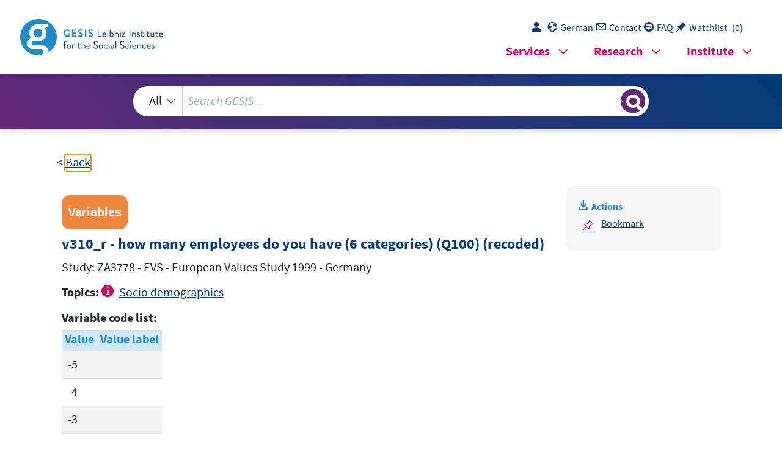

--- FILE ---
content_type: image/svg+xml
request_url: https://search.gesis.org/gesis-web-frontend-framework/img/logo_gesis.svg
body_size: 16754
content:
<?xml version="1.0" encoding="UTF-8"?><svg id="Ebene_1" xmlns="http://www.w3.org/2000/svg" viewBox="0 0 588.99 154.04"><circle cx="75.01" cy="59.56" r="19.19" transform="translate(-17.08 33.24) rotate(-22.5)" fill="#1e8cc8"/><path d="m86.84,110.51h-28.6c-6.31,0-10.1-3.78-10.1-8.62,0-6.73,7.15-10.31,8.63-10.31,1.68,0,7.57,3.37,18.3,3.37,21.87,0,35.76-16.41,35.76-34.28,0-15.77-9.05-22.5-9.05-22.5l11.57-3.16c1.47-.21,2.31-2.1,2.31-3.57v-5.26c0-2.21-1.79-4-4-4h-36.81c-21.45,0-36.18,17.25-36.18,36.81,0,12.62,6.52,20.4,6.52,20.4,0,0-14.45,7.79-14.93,23.98-.56,18.59,15.54,25.01,34.28,24.82,6.1-.42,12.41-.42,18.51-.42,13.67,0,15.78,8.62,15.78,11.99s-1.17,6.15-3.19,8.56c-2.61,3.11-6.46,4.88-10.49,5.31h.06c2.37-.19,4.7-.61,6.99-1.07.28-.06.55-.12.83-.17.93-.2,1.84-.41,2.76-.64.24-.06.48-.12.72-.18,1.14-.3,2.27-.61,3.39-.96.05-.02.1-.03.16-.05,1.04-.33,2.07-.68,3.1-1.05.27-.1.54-.2.8-.3.87-.33,1.74-.67,2.6-1.02.21-.09.43-.17.65-.27,1.06-.45,2.11-.93,3.15-1.42.11-.05.21-.11.31-.16.92-.45,1.82-.91,2.72-1.39.25-.13.5-.27.74-.41.84-.46,1.67-.94,2.48-1.43.16-.1.32-.19.48-.28.9-.55,1.79-1.12,2.67-1.71.06-.79.11-1.6.11-2.41,0-18.3-14.72-28.18-33.02-28.18Zm-11.83-70.14c10.6,0,19.19,8.59,19.19,19.19s-8.59,19.19-19.19,19.19-19.19-8.59-19.19-19.19,8.59-19.19,19.19-19.19Z" fill="#fff"/><path d="m197.41,44.11c3.92,0,7.68,1.53,10.64,4.06.35.35.39.87.04,1.22l-2.7,2.83c-.35.35-.74.35-1.13,0-1.88-1.66-4.19-2.53-6.58-2.53-5.45,0-9.77,4.67-9.77,10.12s4.32,9.99,9.81,9.99c2.44,0,4.32-.74,5.19-1.09v-3.71h-3.49c-.48,0-.83-.35-.83-.79v-3.45c0-.48.35-.83.83-.83h8.37c.44,0,.79.39.79.83v11.16c0,.35-.17.57-.35.7,0,0-4.49,2.83-10.82,2.83-8.68,0-15.66-6.89-15.66-15.61s6.98-15.74,15.66-15.74Z" fill="#1e8cc8"/><path d="m217.6,45.38c0-.44.35-.83.83-.83h17.75c.48,0,.83.39.83.83v3.58c0,.44-.35.83-.83.83h-12.91v7.15h10.77c.44,0,.83.39.83.83v3.62c0,.48-.39.83-.83.83h-10.77v7.63h12.91c.48,0,.83.39.83.83v3.58c0,.44-.35.83-.83.83h-17.75c-.48,0-.83-.39-.83-.83v-28.87Z" fill="#1e8cc8"/><path d="m244.07,70.8l1.57-2.7c.35-.61,1.09-.61,1.48-.31.22.13,3.75,2.7,6.59,2.7,2.27,0,3.97-1.48,3.97-3.36,0-2.22-1.88-3.75-5.54-5.23-4.1-1.66-8.2-4.27-8.2-9.42,0-3.88,2.88-8.37,9.81-8.37,4.45,0,7.85,2.27,8.72,2.92.44.26.57,1,.26,1.44l-1.66,2.49c-.35.52-1,.87-1.53.52-.35-.22-3.66-2.4-6.06-2.4s-3.84,1.66-3.84,3.05c0,2.05,1.61,3.44,5.15,4.88,4.23,1.7,9.11,4.23,9.11,9.86,0,4.49-3.88,8.63-10.03,8.63-5.49,0-8.72-2.57-9.59-3.4-.39-.39-.61-.61-.22-1.31Z" fill="#1e8cc8"/><path d="m272.11,45.38c0-.44.39-.83.83-.83h4.06c.44,0,.83.39.83.83v28.87c0,.44-.39.83-.83.83h-4.06c-.44,0-.83-.39-.83-.83v-28.87Z" fill="#1e8cc8"/><path d="m286.59,70.8l1.57-2.7c.35-.61,1.09-.61,1.48-.31.22.13,3.75,2.7,6.59,2.7,2.27,0,3.97-1.48,3.97-3.36,0-2.22-1.88-3.75-5.54-5.23-4.1-1.66-8.2-4.27-8.2-9.42,0-3.88,2.88-8.37,9.81-8.37,4.45,0,7.85,2.27,8.72,2.92.44.26.57,1,.26,1.44l-1.66,2.49c-.35.52-1,.87-1.53.52-.35-.22-3.66-2.4-6.06-2.4s-3.84,1.66-3.84,3.05c0,2.05,1.61,3.44,5.15,4.88,4.23,1.7,9.11,4.23,9.11,9.86,0,4.49-3.88,8.63-10.03,8.63-5.49,0-8.72-2.57-9.59-3.4-.39-.39-.61-.61-.22-1.31Z" fill="#1e8cc8"/><path d="m326.23,45.38c0-.44.35-.83.83-.83h1.7c.44,0,.83.39.83.83v26.78h12.56c.48,0,.83.39.83.83v1.26c0,.44-.35.83-.83.83h-15.09c-.48,0-.83-.39-.83-.83v-28.87Z" fill="#003c78"/><path d="m353.79,57.2c4.58,0,7.89,3.4,7.89,7.98,0,.31-.04.87-.09,1.18-.04.44-.39.74-.79.74h-12.56c.17,2.92,2.75,5.67,5.84,5.67,1.83,0,3.31-.7,4.32-1.31.61-.35.87-.57,1.22-.09.26.35.48.65.74,1,.31.39.48.65-.17,1.13-1.05.83-3.4,2.01-6.41,2.01-5.28,0-8.55-4.14-8.55-9.16s3.27-9.16,8.55-9.16Zm4.88,7.46c-.13-2.53-2.22-4.8-4.88-4.8-2.92,0-5.19,2.09-5.49,4.8h10.38Z" fill="#003c78"/><path d="m366.04,47.52c0-1.18.92-2.09,2.05-2.09s2.09.92,2.09,2.09-.92,2.05-2.09,2.05-2.05-.92-2.05-2.05Zm.61,10.95c0-.44.39-.83.83-.83h1.35c.44,0,.83.39.83.83v15.79c0,.44-.39.83-.83.83h-1.35c-.44,0-.83-.39-.83-.83v-15.79Z" fill="#003c78"/><path d="m376.99,45.38c0-.44.39-.83.83-.83h1.35c.44,0,.83.39.83.83v12.95s1.79-1.13,4.67-1.13c5.23,0,8.37,4.01,8.37,9.11s-3.49,9.2-7.94,9.2c-3.27,0-5.36-2.31-5.36-2.31l-.26,1.18c-.09.39-.35.7-.74.7h-.92c-.44,0-.83-.39-.83-.83v-28.87Zm7.81,27.39c3.18,0,5.19-3.01,5.19-6.41s-1.92-6.24-5.71-6.24c-2.4,0-4.23,1.05-4.23,1.05v8.72s1.61,2.88,4.75,2.88Z" fill="#003c78"/><path d="m398.18,58.46c0-.44.39-.83.83-.83h.83c.39,0,.61.17.7.52l.39,1.35s2.49-2.31,6.11-2.31c5.06,0,6.76,3.31,6.76,7.85v9.2c0,.44-.39.83-.83.83h-1.4c-.44,0-.83-.39-.83-.83v-9.2c0-3.31-1.48-4.93-3.92-4.93-3.27,0-5.63,2.49-5.63,2.49v11.64c0,.44-.39.83-.83.83h-1.35c-.44,0-.83-.39-.83-.83v-15.79Z" fill="#003c78"/><path d="m419.37,47.52c0-1.18.92-2.09,2.05-2.09s2.09.92,2.09,2.09-.92,2.05-2.09,2.05-2.05-.92-2.05-2.05Zm.61,10.95c0-.44.39-.83.83-.83h1.35c.44,0,.83.39.83.83v15.79c0,.44-.39.83-.83.83h-1.35c-.44,0-.83-.39-.83-.83v-15.79Z" fill="#003c78"/><path d="m427.88,73.81l8.55-13.3v-.13h-7.33c-.44,0-.79-.39-.79-.83v-1.09c0-.48.35-.83.79-.83h10.95c.65,0,1.09.61.74,1.18l-8.33,13.39v.13h6.72c.48,0,.83.35.83.83v1.09c0,.44-.35.83-.83.83h-10.47c-.44,0-.83-.39-.83-.83v-.44Z" fill="#003c78"/><path d="m448.67,64.7v-.83c0-.48.35-.83.83-.83h9.11c.48,0,.83.35.83.83v.83c0,.44-.35.78-.83.78h-9.11c-.48,0-.83-.35-.83-.78Z" fill="#003c78"/><path d="m468.6,45.38c0-.44.39-.83.83-.83h1.75c.44,0,.83.39.83.83v28.87c0,.44-.39.83-.83.83h-1.75c-.44,0-.83-.39-.83-.83v-28.87Z" fill="#003c78"/><path d="m479.77,58.46c0-.44.39-.83.83-.83h.83c.39,0,.61.17.7.52l.39,1.35s2.49-2.31,6.11-2.31c5.06,0,6.76,3.31,6.76,7.85v9.2c0,.44-.39.83-.83.83h-1.4c-.44,0-.83-.39-.83-.83v-9.2c0-3.31-1.48-4.93-3.92-4.93-3.27,0-5.63,2.49-5.63,2.49v11.64c0,.44-.39.83-.83.83h-1.35c-.44,0-.83-.39-.83-.83v-15.79Z" fill="#003c78"/><path d="m500.52,72.64c.17-.26.48-.87.61-1.09.22-.35.7-.44,1.18-.13,0,0,1.88,1.53,4.1,1.53,1.79,0,2.83-.92,2.83-2.09,0-1.53-1.31-2.22-3.84-3.49-2.31-1.13-4.97-2.66-4.97-5.63,0-1.83,1.48-4.54,5.54-4.54,2.27,0,4.01.78,4.84,1.35.39.26.52.87.26,1.35l-.35.7c-.26.48-.87.61-1.26.39,0,0-1.88-1.05-3.49-1.05-1.96,0-2.49,1-2.49,1.74,0,1.44,1.44,2.09,3.23,2.97,3.01,1.44,5.71,2.79,5.71,5.93,0,2.53-2.44,4.93-6.02,4.93-2.92,0-4.71-1.22-5.67-1.96-.22-.17-.35-.61-.22-.92Z" fill="#003c78"/><path d="m518.45,60.25h-2.22c-.48,0-.83-.39-.83-.83v-.96c0-.48.35-.83.83-.83h2.22v-4.84c0-.44.39-.83.83-.83l1.4-.09c.44,0,.79.39.79.83v4.93h5.06c.48,0,.83.35.83.83v.96c0,.44-.35.83-.83.83h-5.06v10.2c0,1.74.44,2.09,1.44,2.09,1.09,0,2.62-.65,3.18-.96.65-.35.83-.09,1.05.26l.65,1.09c.31.52.17.78-.31,1.09-.61.39-2.96,1.48-5.01,1.48-3.49,0-4.01-2.09-4.01-4.8v-10.47Z" fill="#003c78"/><path d="m531.83,47.52c0-1.18.92-2.09,2.05-2.09s2.09.92,2.09,2.09-.92,2.05-2.09,2.05-2.05-.92-2.05-2.05Zm.61,10.95c0-.44.39-.83.83-.83h1.35c.44,0,.83.39.83.83v15.79c0,.44-.39.83-.83.83h-1.35c-.44,0-.83-.39-.83-.83v-15.79Z" fill="#003c78"/><path d="m543,60.25h-2.22c-.48,0-.83-.39-.83-.83v-.96c0-.48.35-.83.83-.83h2.22v-4.84c0-.44.39-.83.83-.83l1.4-.09c.44,0,.79.39.79.83v4.93h5.06c.48,0,.83.35.83.83v.96c0,.44-.35.83-.83.83h-5.06v10.2c0,1.74.44,2.09,1.44,2.09,1.09,0,2.62-.65,3.18-.96.65-.35.83-.09,1.05.26l.65,1.09c.31.52.17.78-.31,1.09-.61.39-2.96,1.48-5.01,1.48-3.49,0-4.01-2.09-4.01-4.8v-10.47Z" fill="#003c78"/><path d="m556.77,58.46c0-.44.39-.83.83-.83h1.4c.44,0,.83.39.83.83v9.2c0,3.31,1.48,4.93,3.92,4.93,3.31,0,5.19-2.49,5.19-2.49v-11.64c0-.44.39-.83.83-.83h1.35c.44,0,.83.39.83.83v15.79c0,.44-.39.83-.83.83h-.83c-.48,0-.65-.31-.79-.74l-.31-1.13s-2.05,2.31-5.67,2.31c-5.06,0-6.76-3.27-6.76-7.89v-9.16Z" fill="#003c78"/><path d="m579.49,60.25h-2.22c-.48,0-.83-.39-.83-.83v-.96c0-.48.35-.83.83-.83h2.22v-4.84c0-.44.39-.83.83-.83l1.4-.09c.44,0,.79.39.79.83v4.93h5.06c.48,0,.83.35.83.83v.96c0,.44-.35.83-.83.83h-5.06v10.2c0,1.74.44,2.09,1.44,2.09,1.09,0,2.62-.65,3.18-.96.65-.35.83-.09,1.05.26l.65,1.09c.31.52.17.78-.3,1.09-.61.39-2.97,1.48-5.02,1.48-3.49,0-4.01-2.09-4.01-4.8v-10.47Z" fill="#003c78"/><path d="m184.46,109.8h-2.66c-.48,0-.83-.39-.83-.83v-.96c0-.48.35-.83.83-.83h2.66v-6.11c0-5.06,2.92-7.41,6.67-7.41,2.4,0,4.01,1.05,4.8,1.79.31.26.35.7.17,1l-.7,1.13c-.26.44-.7.39-1.13.04-.57-.44-1.88-1.27-3.18-1.27-2.01,0-3.62,1.35-3.62,4.71v6.11h5.06c.48,0,.83.35.83.83v.96c0,.44-.35.83-.83.83h-5.06v14c0,.44-.39.83-.83.83h-1.35c-.44,0-.83-.39-.83-.83v-14Z" fill="#003c78"/><path d="m197.02,108.01c0-.44.39-.83.83-.83h1.4c.44,0,.83.39.83.83v9.2c0,3.31,1.48,4.93,3.92,4.93,3.31,0,5.19-2.49,5.19-2.49v-11.64c0-.44.39-.83.83-.83h1.35c.44,0,.83.39.83.83v15.79c0,.44-.39.83-.83.83h-.83c-.48,0-.65-.31-.78-.74l-.31-1.13s-2.05,2.31-5.67,2.31c-5.06,0-6.76-3.27-6.76-7.89v-9.16Zm1.44-10.95c0-1.18.92-2.09,2.05-2.09s2.09.92,2.09,2.09-.92,2.05-2.09,2.05-2.05-.92-2.05-2.05Zm8.42,0c0-1.18.92-2.09,2.05-2.09s2.09.92,2.09,2.09-.92,2.05-2.09,2.05-2.05-.92-2.05-2.05Z" fill="#003c78"/><path d="m218.6,108.01c0-.44.39-.83.83-.83h.83c.35,0,.65.22.74.61l.35,1.26s1.61-2.31,5.23-2.31c1.31,0,3.49.22,3.05,1.44l-.52,1.48c-.22.57-.61.57-1.05.39-.39-.17-1.05-.35-1.7-.35-3.31,0-4.75,2.44-4.75,2.44v11.64c0,.44-.39.83-.83.83h-1.35c-.44,0-.83-.39-.83-.83v-15.79Z" fill="#003c78"/><path d="m241.8,120.05c.22-.26.44-.57.65-.83.44-.57.92-.92,1.53-.39.31.26,3.49,3.31,7.37,3.31,3.53,0,5.84-2.22,5.84-4.8,0-3.01-2.62-4.8-7.63-6.89-4.8-2.09-7.68-4.06-7.68-9.03,0-2.97,2.35-7.76,9.29-7.76,4.27,0,7.46,2.22,7.46,2.22.26.13.79.65.26,1.48-.17.26-.35.57-.52.83-.39.61-.83.78-1.53.39-.31-.17-3.05-2.01-5.71-2.01-4.62,0-6.02,2.97-6.02,4.8,0,2.92,2.22,4.62,5.89,6.15,5.89,2.4,9.68,4.62,9.68,9.68,0,4.54-4.32,7.85-9.42,7.85s-8.63-3.01-9.2-3.53c-.35-.31-.79-.65-.26-1.48Z" fill="#003c78"/><path d="m272.41,106.75c4.84,0,8.68,4.19,8.68,9.11s-3.84,9.2-8.68,9.2-8.68-4.19-8.68-9.2,3.84-9.11,8.68-9.11Zm0,15.48c3.18,0,5.67-2.83,5.67-6.37s-2.49-6.24-5.67-6.24-5.67,2.79-5.67,6.24,2.49,6.37,5.67,6.37Z" fill="#003c78"/><path d="m284.71,123.36l8.55-13.3v-.13h-7.33c-.44,0-.79-.39-.79-.83v-1.09c0-.48.35-.83.79-.83h10.95c.65,0,1.09.61.74,1.18l-8.33,13.39v.13h6.72c.48,0,.83.35.83.83v1.09c0,.44-.35.83-.83.83h-10.47c-.44,0-.83-.39-.83-.83v-.44Z" fill="#003c78"/><path d="m301.76,97.07c0-1.18.92-2.09,2.05-2.09s2.09.92,2.09,2.09-.92,2.05-2.09,2.05-2.05-.92-2.05-2.05Zm.61,10.95c0-.44.39-.83.83-.83h1.35c.44,0,.83.39.83.83v15.79c0,.44-.39.83-.83.83h-1.35c-.44,0-.83-.39-.83-.83v-15.79Z" fill="#003c78"/><path d="m317.5,113.55c1.88,0,3.71.57,3.71.57.04-3.23-.35-4.71-2.83-4.71s-4.45.65-5.23.96c-.44.17-.7-.04-.83-.44l-.35-1.09c-.17-.52.09-.79.48-.96.26-.13,2.79-1.13,6.06-1.13,4.45,0,5.54,2.27,5.54,7.37v9.68c0,.44-.39.83-.83.83h-.83c-.48,0-.61-.26-.74-.65l-.35-1.18c-.92.92-2.7,2.27-5.41,2.27-3.05,0-5.36-2.22-5.36-5.71s2.49-5.8,6.98-5.8Zm-1.13,8.9c2.18,0,4.06-1.35,4.8-2.44v-3.45c-.52-.31-1.74-.7-3.66-.7-2.44,0-4.19,1.22-4.19,3.49,0,1.74,1.18,3.1,3.05,3.1Z" fill="#003c78"/><path d="m330.36,94.93c0-.44.39-.83.83-.83h1.35c.44,0,.83.39.83.83v28.87c0,.44-.39.83-.83.83h-1.35c-.44,0-.83-.39-.83-.83v-28.87Z" fill="#003c78"/><path d="m338.17,108.19c-.17-.61,0-1,.65-1h1.35c.39,0,.7.22.79.48l3.18,11.51h.04l4.93-11.99c.09-.22.35-.44.74-.44h.22c.39,0,.65.22.74.44l4.88,12.04h.04l3.14-11.56c.09-.26.39-.48.74-.48h1.35c.65,0,.83.39.65,1l-4.75,16.44c-.09.26-.39.44-.74.44h-.22c-.39,0-.65-.22-.74-.44l-5.32-13.08-5.15,13.08c-.09.22-.35.44-.74.44h-.22c-.39,0-.65-.17-.74-.44l-4.84-16.44Z" fill="#003c78"/><path d="m365.77,97.07c0-1.18.92-2.09,2.05-2.09s2.09.92,2.09,2.09-.92,2.05-2.09,2.05-2.05-.92-2.05-2.05Zm.61,10.95c0-.44.39-.83.83-.83h1.35c.44,0,.83.39.83.83v15.79c0,.44-.39.83-.83.83h-1.35c-.44,0-.83-.39-.83-.83v-15.79Z" fill="#003c78"/><path d="m374.76,122.19c.17-.26.48-.87.61-1.09.22-.35.7-.44,1.18-.13,0,0,1.88,1.53,4.1,1.53,1.79,0,2.83-.92,2.83-2.09,0-1.53-1.31-2.22-3.84-3.49-2.31-1.13-4.97-2.66-4.97-5.63,0-1.83,1.48-4.54,5.54-4.54,2.27,0,4.01.78,4.84,1.35.39.26.52.87.26,1.35l-.35.7c-.26.48-.87.61-1.26.39,0,0-1.88-1.05-3.49-1.05-1.96,0-2.49,1-2.49,1.74,0,1.44,1.44,2.09,3.23,2.97,3.01,1.44,5.71,2.79,5.71,5.93,0,2.53-2.44,4.93-6.02,4.93-2.92,0-4.71-1.22-5.67-1.96-.22-.17-.35-.61-.22-.92Z" fill="#003c78"/><path d="m390.5,122.19c.17-.26.48-.87.61-1.09.22-.35.7-.44,1.18-.13,0,0,1.88,1.53,4.1,1.53,1.79,0,2.83-.92,2.83-2.09,0-1.53-1.31-2.22-3.84-3.49-2.31-1.13-4.97-2.66-4.97-5.63,0-1.83,1.48-4.54,5.54-4.54,2.27,0,4.01.78,4.84,1.35.39.26.52.87.26,1.35l-.35.7c-.26.48-.87.61-1.26.39,0,0-1.88-1.05-3.49-1.05-1.96,0-2.49,1-2.49,1.74,0,1.44,1.44,2.09,3.23,2.97,3.01,1.44,5.71,2.79,5.71,5.93,0,2.53-2.44,4.93-6.02,4.93-2.92,0-4.71-1.22-5.67-1.96-.22-.17-.35-.61-.22-.92Z" fill="#003c78"/><path d="m414.57,106.75c4.58,0,7.89,3.4,7.89,7.98,0,.31-.04.87-.09,1.18-.04.44-.39.74-.79.74h-12.56c.17,2.92,2.75,5.67,5.84,5.67,1.83,0,3.31-.7,4.32-1.31.61-.35.87-.57,1.22-.09.26.35.48.65.74,1,.31.39.48.65-.17,1.13-1.05.83-3.4,2.01-6.41,2.01-5.28,0-8.55-4.14-8.55-9.16s3.27-9.16,8.55-9.16Zm4.88,7.46c-.13-2.53-2.22-4.8-4.88-4.8-2.92,0-5.19,2.09-5.49,4.8h10.38Z" fill="#003c78"/><path d="m427.43,108.01c0-.44.39-.83.83-.83h.83c.39,0,.61.17.7.52l.39,1.35s2.49-2.31,6.11-2.31c5.06,0,6.76,3.31,6.76,7.85v9.2c0,.44-.39.83-.83.83h-1.4c-.44,0-.83-.39-.83-.83v-9.2c0-3.31-1.48-4.93-3.92-4.93-3.27,0-5.63,2.49-5.63,2.49v11.64c0,.44-.39.83-.83.83h-1.35c-.44,0-.83-.39-.83-.83v-15.79Z" fill="#003c78"/><path d="m448.19,122.19c.17-.26.48-.87.61-1.09.22-.35.7-.44,1.18-.13,0,0,1.88,1.53,4.1,1.53,1.79,0,2.83-.92,2.83-2.09,0-1.53-1.31-2.22-3.84-3.49-2.31-1.13-4.97-2.66-4.97-5.63,0-1.83,1.48-4.54,5.54-4.54,2.27,0,4.01.78,4.84,1.35.39.26.52.87.26,1.35l-.35.7c-.26.48-.87.61-1.26.39,0,0-1.88-1.05-3.49-1.05-1.96,0-2.49,1-2.49,1.74,0,1.44,1.44,2.09,3.23,2.97,3.01,1.44,5.71,2.79,5.71,5.93,0,2.53-2.44,4.93-6.02,4.93-2.92,0-4.71-1.22-5.67-1.96-.22-.17-.35-.61-.22-.92Z" fill="#003c78"/><path d="m471.78,106.75c2.62,0,4.67,1.05,6.24,3.05.31.39.22.92-.17,1.22l-.83.7c-.65.61-.87.17-1.26-.17-.87-1-2.31-1.83-4.01-1.83-3.27,0-5.8,2.7-5.8,6.19s2.49,6.28,5.76,6.28c2.62,0,3.62-1.31,4.62-2.27.52-.52.83-.44,1.31-.09l.48.35c.44.31.57.79.31,1.22-1.31,2.09-3.71,3.66-6.67,3.66-4.84,0-8.94-3.88-8.94-9.11s4.23-9.2,8.98-9.2Z" fill="#003c78"/><path d="m482.72,94.93c0-.44.39-.83.83-.83h1.35c.44,0,.83.39.83.83v14.13s2.31-2.31,5.84-2.31c4.32,0,6.76,2.75,6.76,7.85v9.2c0,.44-.39.83-.83.83h-1.4c-.44,0-.83-.39-.83-.83v-9.2c0-3.31-1.48-4.93-3.92-4.93-3.31,0-5.62,2.44-5.62,2.44v11.69c0,.44-.39.83-.83.83h-1.35c-.44,0-.83-.39-.83-.83v-28.87Z" fill="#003c78"/><path d="m510.24,113.55c1.88,0,3.71.57,3.71.57.04-3.23-.35-4.71-2.83-4.71s-4.45.65-5.23.96c-.44.17-.7-.04-.83-.44l-.35-1.09c-.17-.52.09-.79.48-.96.26-.13,2.79-1.13,6.06-1.13,4.45,0,5.54,2.27,5.54,7.37v9.68c0,.44-.39.83-.83.83h-.83c-.48,0-.61-.26-.74-.65l-.35-1.18c-.92.92-2.7,2.27-5.41,2.27-3.05,0-5.36-2.22-5.36-5.71s2.49-5.8,6.98-5.8Zm-1.13,8.9c2.18,0,4.06-1.35,4.8-2.44v-3.45c-.52-.31-1.75-.7-3.66-.7-2.44,0-4.19,1.22-4.19,3.49,0,1.74,1.18,3.1,3.05,3.1Z" fill="#003c78"/><path d="m524.45,109.8h-2.66c-.48,0-.83-.39-.83-.83v-.96c0-.48.35-.83.83-.83h2.66v-6.11c0-5.06,2.92-7.41,6.67-7.41,2.4,0,4.01,1.05,4.8,1.79.31.26.35.7.17,1l-.7,1.13c-.26.44-.7.39-1.13.04-.57-.44-1.88-1.27-3.18-1.27-2.01,0-3.62,1.35-3.62,4.71v6.11h5.06c.48,0,.83.35.83.83v.96c0,.44-.35.83-.83.83h-5.06v14c0,.44-.39.83-.83.83h-1.35c-.44,0-.83-.39-.83-.83v-14Z" fill="#003c78"/><path d="m538.36,109.8h-2.22c-.48,0-.83-.39-.83-.83v-.96c0-.48.35-.83.83-.83h2.22v-4.84c0-.44.39-.83.83-.83l1.4-.09c.44,0,.79.39.79.83v4.93h5.06c.48,0,.83.35.83.83v.96c0,.44-.35.83-.83.83h-5.06v10.2c0,1.74.44,2.09,1.44,2.09,1.09,0,2.62-.65,3.18-.96.65-.35.83-.09,1.05.26l.65,1.09c.31.52.17.78-.31,1.09-.61.39-2.96,1.48-5.01,1.48-3.49,0-4.01-2.09-4.01-4.8v-10.47Z" fill="#003c78"/><path d="m559.65,106.75c4.58,0,7.89,3.4,7.89,7.98,0,.31-.04.87-.09,1.18-.04.44-.39.74-.79.74h-12.56c.17,2.92,2.75,5.67,5.84,5.67,1.83,0,3.31-.7,4.32-1.31.61-.35.87-.57,1.22-.09.26.35.48.65.74,1,.31.39.48.65-.17,1.13-1.05.83-3.4,2.01-6.41,2.01-5.28,0-8.55-4.14-8.55-9.16s3.27-9.16,8.55-9.16Zm4.88,7.46c-.13-2.53-2.22-4.8-4.88-4.8-2.92,0-5.19,2.09-5.49,4.8h10.38Z" fill="#003c78"/><path d="m572.51,108.01c0-.44.39-.83.83-.83h.83c.39,0,.61.17.7.52l.39,1.35s2.49-2.31,6.11-2.31c5.06,0,6.76,3.31,6.76,7.85v9.2c0,.44-.39.83-.83.83h-1.4c-.44,0-.83-.39-.83-.83v-9.2c0-3.31-1.48-4.93-3.92-4.93-3.27,0-5.63,2.49-5.63,2.49v11.64c0,.44-.39.83-.83.83h-1.35c-.44,0-.83-.39-.83-.83v-15.79Z" fill="#003c78"/><path d="m154.04,77.02C154.04,34.48,119.56,0,77.02,0S0,34.48,0,77.02s34.48,77.02,77.02,77.02c.12,0,.23,0,.35,0,1.15,0,2.3-.04,3.44-.09.24-.01,3.15-.2,4.35-.33,4.03-.43,7.88-2.2,10.49-5.31,2.02-2.41,3.19-5.29,3.19-8.56s-2.11-11.99-15.78-11.99c-6.1,0-12.41,0-18.51.42-18.75.19-34.84-6.23-34.28-24.82.48-16.19,14.93-23.98,14.93-23.98,0,0-6.52-7.78-6.52-20.4,0-19.56,14.72-36.81,36.18-36.81h36.81c2.21,0,4,1.79,4,4v5.26c0,1.47-.84,3.37-2.31,3.57l-11.57,3.16s9.05,6.73,9.05,22.5c0,17.88-13.88,34.28-35.76,34.28-10.73,0-16.61-3.37-18.3-3.37-1.47,0-8.63,3.57-8.63,10.31,0,4.84,3.79,8.62,10.1,8.62h28.6c18.3,0,33.02,9.89,33.02,28.18,0,.8-.04,1.61-.11,2.41,20.67-13.81,34.29-37.35,34.29-64.08Z" fill="#1e8cc8"/></svg>